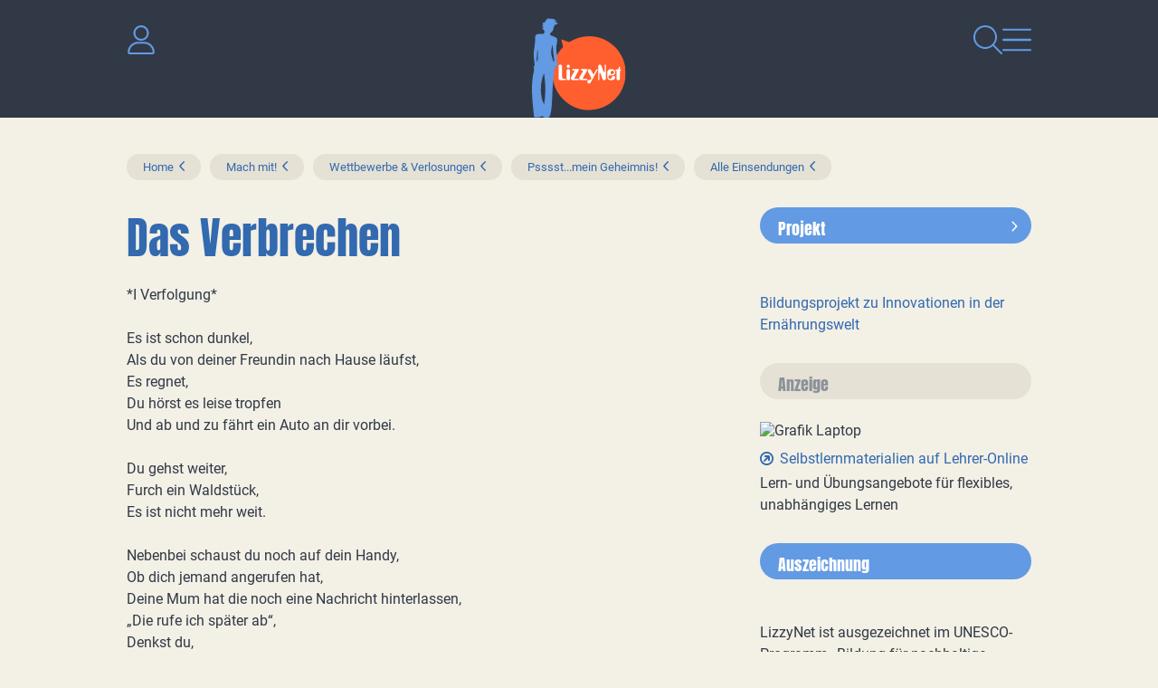

--- FILE ---
content_type: text/html
request_url: https://www.lizzynet.de/wws/2416164.php
body_size: 23410
content:
<!DOCTYPE HTML><html class="document" lang="de"><head><meta http-equiv="Content-Type" content="text/html; charset=iso-8859-1"><title>LizzyNet.de - Das Verbrechen</title><meta name="robots" content="index, follow"><meta name="viewport" content="width=device-width,initial-scale=1,minimum-scale=1,maximum-scale=2"><meta http-equiv="Content-Script-Type" content="text/javascript"><script type="text/javascript"><!--
var refresh_url='/wws/2416164.php',session_id='10000000000000000076951475147390',auto_refresh=0;//--></script><link rel="stylesheet" href="main.css" type="text/css"><link rel="canonical" href="https://www.lizzynet.de/wws/2416164.php"><script src="/misc/jquery/jquery.js" type="text/javascript"></script><script src="main.js" type="text/javascript"></script></head><body id="body_2416164" class="document document_public document_with_right_column content_space html5 logged_out agent_desktop trail_1000 trail_1242 trail_2208548 trail_2244644 trail_2260772 trail_2391332 trail_2395684 trail_2416164 loading" onload="page_init();" onscroll="page_scroll();" style="--scroll-top:0;" data-ff_ext="1" data-ff_flags="0"><div id="body_inner" class="body_inner"><form action="/wws/2416164.php" method="post" name="form0" id="form0" enctype="multipart/form-data" onsubmit="return form_submit();"><div id="skeleton_main" class="skeleton_main" onscroll="page_scroll();"><div class="top_outer"><div class="lizzy_top_outer"><div class="main_navigation"><div id="navigation_close"><a href="volltextsuche.php"><img src="../pics/option/icon_search.svg" alt="Suche" title="Suche"></a><a href="#" tabindex="0"><img src="../pics/option/icon_close.svg" alt="Navigation schliessen" class="lizzy_icon_close"></a></div><div id="navigationWrapper"><ul id="navigation"><li class="top_chapter top_chapter_selected" id="top_chapter_12"><div class="top_menu_outer" id="top_menu_12"><div class="top_menu_chapter"><a href="verlosungen-wettbewerbe-maedchen-frauen.php" id="top_chapter_first">Mach mit!</a></div><div class="top_menu_heading"><a href="verlosungen-wettbewerbe-maedchen-frauen.php">Mach mit!</a></div><div class="top_menu_inner"><div class="top_menu_top"></div><ul class="top_menu_main"><li class="top_menu_0t"><a href="verlosungen-wettbewerbe-maedchen-frauen.php">Mach mit!</a></li><li class="top_menu_1t"><a href="verlosungen-wettbewerbe-maedchen-frauen.php">Mach mit!</a></li><li id="top_menu_2218788" class="top_menu_2t"><a href="rezensionen-schreiben.php">Schreib mit!</a></li><li id="top_menu_52173604" class="top_menu_2"><a href="lizzynet-projekte.php">Projekte</a></li><li id="top_menu_2208548" class="top_menu_2_active active"><a href="schreibwettbewerbe.php">Wettbewerbe &amp; Verlosungen</a></li><li id="top_menu_3418660" class="top_menu_2"><a href="quiz_psychotests.php">Rätsel &amp; Tests</a></li><li id="top_menu_4603684" class="top_menu_2"><a href="selbstgemachtes-basteltipps.php">Bastel- &amp; Rezeptideen</a></li><li id="top_menu_28749860" class="top_menu_2"><a href="28749860.php">LizzyPress</a></li><li id="top_menu_1875274" class="top_menu_2b"><a href="100001.php">LizzyNet Community</a></li><li class="top_menu_1b"><span></span></li><li class="top_menu_0b"><span></span></li></ul><div class="top_menu_bottom"></div></div></div></li><li class="top_chapter" id="top_chapter_0"><div class="top_menu_outer" id="top_menu_0"><div class="top_menu_chapter"><a href="index.php">Magazin</a></div><div class="top_menu_heading"><a href="index.php">LizzyNet</a></div><div class="top_menu_inner"><div class="top_menu_top"></div><ul class="top_menu_main"><li class="top_menu_0t"><a href="index.php">Magazin</a></li><li class="top_menu_1t"><a href="index.php">LizzyNet</a></li><li id="top_menu_2757156" class="top_menu_2t"><a href="2757156.php">Körper &amp; Geist</a></li><li id="top_menu_59656740" class="top_menu_2"><a href="mode-und-nachhaltigkeit.php">Mode &amp; Nachhaltigkeit</a></li><li id="top_menu_2897700" class="top_menu_2"><a href="politik-und-umwelt.php">Politik &amp; Umwelt</a></li><li id="top_menu_2990628" class="top_menu_2"><a href="2990628.php">Kult &amp; Kulturen</a></li><li id="top_menu_3233828" class="top_menu_2"><a href="3233828.php">Forschung &amp; Wissen</a></li><li id="top_menu_3320356" class="top_menu_2"><a href="3320356.php">Netz &amp; Multimedia</a></li><li id="top_menu_1278" class="top_menu_2"><a href="schule-und-beruf.php">Schule &amp; Beruf</a></li><li id="top_menu_28673572" class="top_menu_2b"><a href="rezensionen-jugendbuecher.php">Rezensionen</a></li><li class="top_menu_1b"><span></span></li><li class="top_menu_0b"><span></span></li></ul><div class="top_menu_bottom"></div></div></div></li><li class="top_chapter" id="top_chapter_9"><div class="top_menu_outer" id="top_menu_9"><div class="top_menu_chapter"><a href="5411364.php">Über LizzyNet</a></div><div class="top_menu_heading"><a href="5411364.php">Über LizzyNet</a></div><div class="top_menu_inner"><div class="top_menu_top"></div><ul class="top_menu_main"><li class="top_menu_0t"><a href="5411364.php">Über LizzyNet</a></li><li class="top_menu_1t"><a href="5411364.php">Über LizzyNet</a></li><li id="top_menu_47495186" class="top_menu_2t"><a href="die-lizzynet-ggmbh.php">Die LizzyNet gGmbH</a></li><li id="top_menu_5421604" class="top_menu_2"><a href="5421604.php">Kontakt &amp; LizzyNet Team</a></li><li id="top_menu_5546276" class="top_menu_2"><a href="werben-auf-lizzynet-mediadaten.php">Werben auf LizzyNet</a></li><li id="top_menu_55921188" class="top_menu_2"><a href="spenden-an-lizzynet.php">Spenden</a></li><li id="top_menu_5425188" class="top_menu_2"><a href="5425188.php">Presseinformation</a></li><li id="top_menu_5538596" class="top_menu_2b"><a href="impressum.php">Impressum</a></li><li class="top_menu_1b"><span></span></li><li class="top_menu_0b"><span></span></li></ul><div class="top_menu_bottom"></div></div></div></li></ul><div class="logo"><a href="index.php"><img src="../pics/option/logo.svg" alt="lizzynet" title="lizzynet"></a></div><div class="social_icons"><h1>Vernetz dich mit uns!</h1><ul><li><a rel="noreferrer noopener" href="http://www.facebook.com/Lizzynet.Portal" target="_blank"><img src="../pics/option/social_facebook.svg" alt="Facebook" title="Facebook" class="mo"></a></li><li><a rel="noreferrer noopener" href="https://www.instagram.com/lizzynet.de/" target="_blank"><img src="../pics/option/social_instagram.svg" alt="Instagram" title="Instagram" class="mo"></a></li><li><a rel="noreferrer noopener" href="https://nrw.social/@LizzyNet" target="_blank"><img src="../pics/option/social_mastodon.svg" alt="Mastodon" title="Mastodon" class="mo"></a></li><li><a rel="noreferrer noopener" href="https://bsky.app/profile/lizzynet.bsky.social" target="_blank"><img src="../pics/option/social_bluesky.svg" alt="Bluesky" title="Bluesky" class="mo"></a></li></ul></div></div></div><div class="lizzy_header"><div class="meta"><div class="top_login_image"><a href="100001.php" class="mo" data-mo="img_login0"><img src="../pics/lang/l2_b_login.svg" id="img_login0" class="mo" alt="Login" title="Login"></a></div><div><img src="../pics/option/icon_dark.svg" alt=""></div></div><div id="logo"><a href="index.php"><img src="../pics/option/logo.svg" alt="LizzyNet" title="LizzyNet"></a></div><div class="meta"><div class="img_search"><a href="volltextsuche.php"><img src="../pics/option/icon_search.svg" alt="Suche" title="Suche" class="mo" id="my_img_top_search"></a></div><div id="navigation_open"><a href="#"><img src="../pics/option/icon_nav.svg" alt="Navigation öffnen" title="Navigation öffnen" class="mo"></a></div></div></div><div class="top_icons"><div class="lizzy_top_icons"><div class="items"><span class="top_icons_icon" id="td_top_impressumicon"><a href="impressum.php"><img id="top_impressum" name="top_impressum" class="mo" src="../pics/top_masthead.svg" alt="Impressum" title="Impressum"></a></span><span class="top_icons_icon" id="td_top_supporticon"><a href="112356.php"><img id="top_support" name="top_support" class="mo" src="../pics/top_support.svg" alt="Support" title="Support"></a></span><span class="top_icons_icon" id="td_top_printicon"><a href="#" onclick="return iconPrint();"><img id="top_print" name="top_print" class="mo" src="../pics/top_print.svg" alt="Drucken" title="Drucken"></a></span></div><div class="selects"></div></div></div></div></div><div id="auto_grow" aria-hidden="true">&#160;</div><div style="width:1px;height:1px;margin-top:-1px;overflow:hidden" class="default_submit_button" aria-hidden="true">&#160;<input type="submit" tabindex="-1" name="default_submit_button" value="" title="" aria-hidden="true"></div><div id="skeleton_inner"><div class="path_outer" id="path"><div class="path_inner"><img src="../pics/path_start.svg" alt="" class="path_start"><a href="index.php">Home</a><img src="../pics/path_between.svg" alt="" class="path_between"><a href="verlosungen-wettbewerbe-maedchen-frauen.php">Mach mit!</a><img src="../pics/path_between.svg" alt="" class="path_between"><a href="schreibwettbewerbe.php">Wettbewerbe &amp; Verlosungen</a><img src="../pics/path_between.svg" alt="" class="path_between"><a href="2391332.php">Psssst...mein Geheimnis!</a><img src="../pics/path_between.svg" alt="" class="path_between"><a href="2395684.php">Alle Einsendungen</a><span class="path_document"><img src="../pics/path_between.svg" alt="" class="path_between"><a href="2416164.php">Das Verbrechen</a></span><img src="../pics/path_end.svg" alt="" class="path_end"></div></div><div class="menu_outer" id="menu"><div class="menu_heading"><a href="verlosungen-wettbewerbe-maedchen-frauen.php">Mach mit!</a></div><div class="menu_inner" id="menu_inner"><div class="menu_burger"><span><a href="#" onclick="return false;" id="menu_burger_a"><img src="../pics/menu_burger.svg" alt="Men&#252; links" title="" id="menu_burger_img"></a></span></div><div class="menu_top"></div><ul class="menu_main"><li class="menu_0t"><a href="verlosungen-wettbewerbe-maedchen-frauen.php">Mach mit!</a></li><li class="menu_1t"><a href="verlosungen-wettbewerbe-maedchen-frauen.php">Mach mit!</a></li><li id="menu_2218788" class="menu_2t"><a href="rezensionen-schreiben.php">Schreib mit!</a></li><li id="menu_52173604" class="menu_2"><a href="lizzynet-projekte.php">Projekte</a></li><li id="menu_2208548" class="menu_2_active active"><a href="schreibwettbewerbe.php">Wettbewerbe &amp; Verlosungen</a></li><li id="menu_3418660" class="menu_2"><a href="quiz_psychotests.php">Rätsel &amp; Tests</a></li><li id="menu_4603684" class="menu_2"><a href="selbstgemachtes-basteltipps.php">Bastel- &amp; Rezeptideen</a></li><li id="menu_28749860" class="menu_2"><a href="28749860.php">LizzyPress</a></li><li id="menu_1875274" class="menu_2b"><a href="100001.php">LizzyNet Community</a></li><li class="menu_1b"><span></span></li><li class="menu_0b"><span></span></li></ul><div class="menu_bottom"></div></div><div class="content_menu_spacer">&#160;</div></div><div class="content_narrow_outer" id="content"><div class="content_narrow_top">&#160;</div><div class="content_narrow_main"><div class="content_narrow_inner" id="content_inner"><main role="main" id="main_content"><h1 id="heading">Das Verbrechen</h1><div id="a13532964" class="m1"><p>*I Verfolgung*<br /><br />Es ist schon dunkel,<br />Als du von deiner Freundin nach Hause läufst,<br />Es regnet,<br />Du hörst es leise tropfen<br />Und ab und zu fährt ein Auto an dir vorbei.<br /><br />Du gehst weiter,<br />Furch ein Waldstück,<br />Es ist nicht mehr weit.<br /><br />Nebenbei schaust du noch auf dein Handy,<br />Ob dich jemand angerufen hat,<br />Deine Mum hat die noch eine Nachricht hinterlassen,<br />„Die rufe ich später ab“,<br />Denkst du,<br />„Wenn ich zu Hause bin.“<br /><br />Plötzlich hörst du Schritte hinter dir,<br />Sie werden immer schneller,<br />Immer lauter,<br />Sie kommen immer näher,<br />Bis du selbst anfängst zu rennen.<br /><br />Die Schritte sind weg,<br />Du drehst dich um<br />Und siehst einen Mann dort stehen,<br />In einer schwarzen Lederjacke.<br /><br />Du versuchst,<br />Sein Gesicht zu erkennen,<br />Er steht mit dem Rücken zu dir,<br />Dann dreht er sich um,<br />Du siehst nur noch die schwarze Maske<br />Und rennst los.<br /><br />Du hörst wieder diese Schritte hinter dir,<br />Dann siehst du die Straße,<br />Denkst dass du es geschafft hast,<br />Aber dann stolperst du…<br />Und es ist alles zu spät.<br />03.03.2008<br /><br /><br />*II Die Tat*<br /><br />Er ist über dir,<br />Zieht dich über den steinigen Weg,<br />Du spürst,<br />Wie dein Gesicht aufkratzt<br />Und anfängt zu brennen.<br /><br />Er zieht dich weiter,<br />Immer tiefer in den Wald,<br />Du versuchst dich loszureißen,<br />Aber du schaffst es nicht,<br />Er ist zu stark.<br /><br />Plötzlich hält er auf einer Lichtung an,<br />Du zitterst am ganzen Körper,<br />Als er anfängt,<br />Dir die Kleider vom Leib zu reißen.<br /><br />Dann hörst du ihn atmen,<br />Du spürst nur noch diesen stechenden Schmerz<br />Und dann wird alles dunkel…<br /><br /><br />*III Aufwachen*<br /><br />Als du aufwachst,<br />Ist alles um dich herum still,<br />Es ist alles so friedlich<br />Und die Sonne geht auf.<br /><br />Du bist noch nicht ganz bei dir,<br />Dir tut alles weh,<br />Du versuchst aufzustehen,<br />Aber du fällst immer wieder zurück.<br /><br />Du wunderst dich noch,<br />Was dir passiert ist<br />Und als du darüber nachdenkst,<br />Fällt dir alles wieder ein.<br /><br />Du bist wie vom Blitz getroffen,<br />Fängst an zu schluchzen,<br />Du zitterst am ganzen Körper<br />Und sieht plötzlich das Blut,<br />Das an deinen Beinen klebt.<br /><br />Du ziehst dich wieder an,<br />Wie in einem Traum rufst du deinen Vater an,<br />Sagst ihm wo du bist<br />Und dass er dich holen soll.<br /><br /><br />*IV Rettung*<br /><br />Das Warten kommt dir vor wie Stunden,<br />Du hörst die Sirenen nicht richtig,<br />Nimmst alles nur noch verschwommen wahr.<br /><br />Du hast viel Blut verloren,<br />Im Krankenhaus versetzen sie dich in ein künstliches Koma<br />Und es wird endlich alles dunkel…<br /><br />Als du aufwachst,<br />Sind sie schon da,<br />Sie quälen dich immer wieder mit denselben Fragen,<br />Du redest nicht,<br />Du willst dich nicht wieder an das erinnern,<br />Was sie wissen wollen.<br /><br />Ein paar Tage später gehst du selbst zur Polizei,<br />Erzählst in zwei Stunden alles<br />Und hörst nebenbei nicht auf zu rauchen.<br />Sie finden den Schuldigen,<br />Es ist ein Serientäter.<br /><br />Ein paar Wochen danach liest du darüber in der Zeitung,<br />Du weinst nicht mehr deswegen,<br />Aber diese Alpträume nachts sind die Hölle,<br />Sie hören einfach nicht auf<br />Und das obwohl du schon alles versucht hast,<br />Um sie loszuwerden.<br /><br />Die Erinnerung daran wird ewig sein,<br />Sie wird nie vergehen,<br />Bete dafür,<br />Dass du lernst,<br />Damit umzugehen,<br />Denn sonst ist dein Leben vorbei.</p></div><div class="decoratedBar"><h2 class="bg_blue">Mehr lesen</h2></div><a name="a13533732"></a><ul class="intLink"><li class="first"><a href="2416420.php">Eine verlorene Träne</a></li><li><a href="2395684.php">Übersicht alle Einsendungen</a></li></ul><div class="author">Autorin / Autor: alanya89</div></main></div></div><div class="content_narrow_bottom">&#160;</div><div class="content_narrow_bottom_spacer">&#160;</div></div><div class="content_right_outer" id="content_right"><div class="content_right_outer_top">&#160;</div><div class="content_right_top content_right_top_first"><div class="decoratedBar"><a href="zukunft-auf-dem-teller.php"><h2 class="bg_blue">Projekt</h2></a></div></div><div class="content_right_main content_right_main_first"><div class="content_right_inner content_right_inner_first"><a href="zukunft-auf-dem-teller.php" class="portal"><img src="pics/203-3303560-1-300x157_pixel_9516_a_rectangle_rechte_spalte_.jpg" alt="" title=""><ul class="list"><li><h3>Bildungsprojekt zu Innovationen in der Ernährungswelt</h3></li></ul></a></div></div><div class="content_right_bottom content_right_bottom_first">&#160;</div><div class="content_right_top"><div class="decoratedBar"><h2 class="bg_blue">Anzeige</h2></div></div><div class="content_right_main"><div class="content_right_inner"><a rel="noreferrer noopener" href="https://www.lehrer-online.de/fokusthemen/dossier/do/selbststaendiges-und-handlungsorientiertes-lernen-gestalten-selbstlern-materialien-fuer-schuelerinnen-und-schueler/" target="_blank" class="portal"><img src="pics/203-3346640-1-lehrer_online.png" alt="Grafik Laptop" title="Grafik Laptop"><ul class="list"><li><h3>Selbstlernmaterialien auf Lehrer-Online</h3><p class="behind_h3">Lern- und Übungsangebote für flexibles, unabhängiges Lernen</p></li></ul></a></div></div><div class="content_right_bottom">&#160;</div><div class="content_right_top"><div class="decoratedBar"><h2 class="bg_blue">Auszeichnung</h2></div></div><div class="content_right_main"><div class="content_right_inner"><a rel="noreferrer noopener" href="https://www.bne-portal.de/bne/de/home/home_node.html" target="_blank" class="portal"><img src="pics/203-3332144-1-bne_label_banner_300_gimp.png" alt="" title=""><ul class="list"><li><p>LizzyNet ist ausgezeichnet im UNESCO-Programm „Bildung für nachhaltige Entwicklung: die globalen Nachhaltigkeitsziele verwirklichen (BNE 2030)</p></li></ul></a></div></div><div class="content_right_bottom">&#160;</div><div class="content_right_top"><div class="decoratedBar"><h2 class="bg_yellow">Podcast</h2></div></div><div class="content_right_main"><div class="content_right_inner"><a href="klima-und-klamotten-klappe-auf-podcast.php" class="portal"><img src="pics/203-3159976-1-klikalpodcast300.png" alt="Klima &amp; Klamotten Klappe auf" title="Klima &amp; Klamotten Klappe auf"><ul class="list"><li><h3>Hört rein in unseren Podcast über Mode und Nachhaltigkeit</h3><p class="behind_h3">Dein ehrlicher Talk über Nachhaltigkeit, Green Fashion und die Zukunft der Textilindustrie. Denn Klimaschutz geht uns alle an!</p></li></ul></a></div></div><div class="content_right_bottom">&#160;</div><div class="content_right_top"><div class="decoratedBar"><a href="spenden-an-lizzynet.php"><h2 class="bg_orange">In eigener Sache</h2></a></div></div><div class="content_right_main"><div class="content_right_inner"><a href="spenden-an-lizzynet.php" class="portal"><img src="pics/203-3256312-1-hand.spardose_ddd_300.png" alt="Hand wirft ein Herz in eine Sammelbox" title="Hand wirft ein Herz in eine Sammelbox"><ul class="list"><li><h3>Spenden an LizzyNet</h3><p class="behind_h3">LizzyNet ist gemeinnützig. Wir freuen uns über jede Spende!</p></li></ul></a></div></div><div class="content_right_bottom">&#160;</div><div class="content_right_top"><div class="decoratedBar"><h2 class="bg_orange">Newsletter</h2></div></div><div class="content_right_main"><div class="content_right_inner"><a href="newsletter.php" class="portal"><img src="pics/203-3159600-1-newsletter.png" alt="geflügelter Brief" title="geflügelter Brief"><ul class="list"><li><h3>Neue Projekte, Wettbewerbe, Artikel</h3><p class="behind_h3">Abonniere den Newsletter und bleib auf dem Laufenden!</p></li></ul></a></div></div><div class="content_right_bottom">&#160;</div><div class="content_right_top"><div class="decoratedBar"><h2 class="bg_yellow">Klima&amp;Klamotten</h2></div></div><div class="content_right_main"><div class="content_right_inner"><a href="mode-und-nachhaltigkeit.php" class="portal"><img src="pics/203-3134448-1-maedchenvorhimmel.png" alt="Mädchen vor Himmel" title="Mädchen vor Himmel"><ul class="list"><li><h3>Themenspecial rund um Mode und Nachhaltigkeit</h3><p class="behind_h3">Bild: hello_beautiful / photocase.de</p></li></ul></a></div></div><div class="content_right_bottom">&#160;</div><div class="content_right_top"><div class="decoratedBar"><h2 class="bg_orange">Rezensionen schreiben</h2></div></div><div class="content_right_main"><div class="content_right_inner"><a href="rezensionen-schreiben.php" class="portal"><img src="pics/203-47486980-1-schreib-mit-versuch_310.jpg" alt="" title=""><ul class="list"><li><h3>Schreib mit!</h3></li></ul></a></div></div><div class="content_right_bottom">&#160;</div><div class="content_right_top content_right_top_last"><div class="decoratedBar"><h2 class="bg_orange">Rezensionen veröffentlichen</h2></div></div><div class="content_right_main content_right_main_last"><div class="content_right_inner content_right_inner_last"><a href="rezensionen-jugendbuecher.php" class="portal"><img src="pics/203-47494460-1-rezensionen_310.jpg" alt="weiße Bücher mit der Aufschrift Rezenionsen" title="weiße Bücher mit der Aufschrift Rezenionsen"><ul class="list"><li><h3>Eure Rezensionen</h3><p class="behind_h3">Buch-, Musik und Filmtipps von und für Lizzys!</p></li></ul></a></div></div><div class="content_right_bottom content_right_bottom_last">&#160;</div><div class="content_bottom_right_spacer">&#160;</div><div class="content_right_outer_bottom">&#160;</div></div><script type="text/javascript"><!--
//
init1();
//--></script></div></div><div class="skeleton_bottom" id="footer"><div class="highlight_bubbles"><a href="5421604.php" class="bubble_orange"><h1>Kontakt</h1><p>So erreichst du das LizzyNet-Team</p></a><a href="306506.php" class="bubble_blue"><h1>LizzyNet App</h1><p>für iOS und für Android</p></a><a href="spenden-an-lizzynet.php" class="bubble_yellow"><h1>Spenden</h1><p>So könnt ihr LizzyNet unterstützen</p></a></div><div class="newsletter"><a href="newsletter.php">Bleib informiert! Bestell den Newsletter von LizzyNet!</a></div><div class="social_icons"><h1>Vernetz dich mit uns!</h1><ul><li><a rel="noreferrer noopener" href="http://www.facebook.com/Lizzynet.Portal" target="_blank"><img src="../pics/option/social_facebook.svg" alt="Facebook" title="Facebook" class="mo"></a></li><li><a rel="noreferrer noopener" href="https://www.instagram.com/lizzynet.de/" target="_blank"><img src="../pics/option/social_instagram.svg" alt="Instagram" title="Instagram" class="mo"></a></li><li><a rel="noreferrer noopener" href="https://nrw.social/@LizzyNet" target="_blank"><img src="../pics/option/social_mastodon.svg" alt="Mastodon" title="Mastodon" class="mo"></a></li><li><a rel="noreferrer noopener" href="https://bsky.app/profile/lizzynet.bsky.social" target="_blank"><img src="../pics/option/social_bluesky.svg" alt="Bluesky" title="Bluesky" class="mo"></a></li></ul></div><footer><ul><li class="bottom_icons_middle bottom_icons_title" id="r1_title"><a href="5411364.php" class="mo" data-mo="btm_r1">Über LizzyNet</a></li><li class="bottom_icons_middle bottom_icons_title" id="privacy_title"><a href="datenschutzerklaerung.php" class="mo" data-mo="btm_privacy">Datenschutz</a></li><li class="bottom_icons_middle bottom_icons_title" id="r2_title"><a href="5425188.php" class="mo" data-mo="btm_r2">Presseinfo</a></li><li class="bottom_icons_middle bottom_icons_title" id="r3_title"><a href="5421604.php" class="mo" data-mo="btm_r3">Kontakt</a></li><li class="bottom_icons_middle bottom_icons_title" id="masthead_title"><a href="impressum.php" class="mo" data-mo="btm_masthead">Impressum</a></li></ul><div class="to-top"><a href="#body_inner"><img src="../pics/option/img_to_top.svg" class="mo" alt="nach oben" title="nach oben"></a></div></footer></div></form><div id="skeleton_epilog" class="skeleton_epilog"><script type="text/javascript"><!--
$(ajax_ping('999.php?json=1',30));
//--></script></div></div></body></html>

--- FILE ---
content_type: image/svg+xml
request_url: https://www.lizzynet.de/pics/option/icon_search_over.svg
body_size: 509
content:
<?xml version="1.0" encoding="UTF-8"?><svg id="a" xmlns="http://www.w3.org/2000/svg" width="32" height="32" xmlns:xlink="http://www.w3.org/1999/xlink" viewBox="0 0 32 32"><defs><clipPath id="b"><rect y=".001" width="32" height="31.998" style="fill:none;"/></clipPath></defs><g style="clip-path:url(#b);"><g id="c" transform="translate(0 0)"><path id="d" d="M31.7,30.293l-8.843-8.843c4.648-5.497,3.959-13.721-1.538-18.369C18.976,1.101,16.01,.01,12.943,.001,5.763-.009-.065,5.804-.074,12.983c-.01,7.18,5.803,13.008,12.982,13.017,3.112,.004,6.122-1.108,8.484-3.135l8.844,8.843c.215,.18,.484,.282,.764,.292,.552,0,.999-.449,.999-1.001,0-.265-.106-.519-.293-.706m-18.706-6.293c-6.075,0-11-4.925-11-11S6.925,2.001,13,2.001s11,4.925,11,11c.012,6.064-4.894,10.988-10.958,11-.014,0-.028,0-.042,0" style="fill:#fea41d;"/></g></g></svg>

--- FILE ---
content_type: image/svg+xml
request_url: https://www.lizzynet.de/pics/option/icon_newsletter.svg
body_size: 310
content:
<svg xmlns="http://www.w3.org/2000/svg" width="28" height="21" viewBox="0 0 28 21"><path d="M9.5,7.5A3.5,3.5,0,0,1,13,4H34a3.5,3.5,0,0,1,3.5,3.5v14A3.5,3.5,0,0,1,34,25H13a3.5,3.5,0,0,1-3.5-3.5Zm1.75,0V9.682l10.7,7.842a2.626,2.626,0,0,0,3.106,0l10.7-7.842V7.5A1.748,1.748,0,0,0,34,5.75H12.951A1.781,1.781,0,0,0,11.2,7.5Zm0,4.353V21.5A1.749,1.749,0,0,0,13,23.25H34a1.748,1.748,0,0,0,1.75-1.75V11.853l-9.663,7.082a4.365,4.365,0,0,1-5.173,0Z" transform="translate(-9.5 -4)" fill="#313946"/></svg>

--- FILE ---
content_type: image/svg+xml
request_url: https://www.lizzynet.de/pics/p1.svg
body_size: 400
content:
<?xml version="1.0" encoding="UTF-8"?><svg id="a" xmlns="http://www.w3.org/2000/svg" width="22" height="15" viewBox="0 0 22 15"><path d="M7.5,0C3.365,0,0,3.365,0,7.5s3.365,7.5,7.5,7.5,7.5-3.365,7.5-7.5S11.635,0,7.5,0Zm0,13.182c-3.133,0-5.682-2.549-5.682-5.682S4.367,1.818,7.5,1.818s5.682,2.549,5.682,5.682-2.549,5.682-5.682,5.682Z" style="fill:#3269af;"/><path d="M10.416,6.858h0v-.002l-3.205-3.18c-.344-.344-.942-.343-1.285,0-.172,.171-.267,.399-.267,.642s.095,.471,.267,.644l2.562,2.54-2.538,2.538c-.354,.354-.354,.93,0,1.286,.177,.177,.409,.265,.642,.265s.466-.089,.643-.265l3.181-3.181c.172-.171,.266-.4,.266-.645,0-.242-.094-.47-.265-.641h-.001Z" style="fill:#3269af;"/></svg>

--- FILE ---
content_type: image/svg+xml
request_url: https://www.lizzynet.de/pics/i_ellipsis.svg
body_size: 174
content:
<svg xmlns="http://www.w3.org/2000/svg" width="24" height="24" viewBox="0 0 24 24"><title>icons</title><rect x="4.5" y="4.5" width="6.5" height="6.5" rx="1" style="fill:#3269AF"/><rect x="13" y="4.5" width="6.5" height="6.5" rx="1" style="fill:#3269AF"/><rect x="4.5" y="13" width="6.5" height="6.5" rx="1" style="fill:#3269AF"/><rect x="13" y="13" width="6.5" height="6.5" rx="1" style="fill:#3269AF"/></svg>